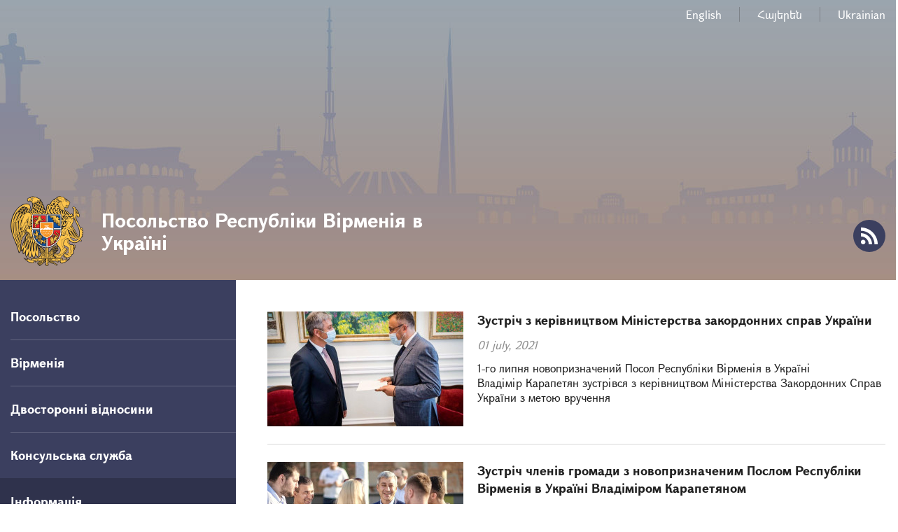

--- FILE ---
content_type: text/html; charset=UTF-8
request_url: https://ukraine.mfa.am/uk/news/?page=3
body_size: 21683
content:
<!DOCTYPE html>
<!--[if lte IE 1]>
##########################################################################
#
#                  _           _     _             _    _      _ _
#                 (_)         | |   | |           | |  | |    | (_)
#  _ __  _ __ ___  _  ___  ___| |_  | |__  _   _  | |__| | ___| |___  __
# | '_ \| '__/ _ \| |/ _ \/ __| __| | '_ \| | | | |  __  |/ _ \ | \ \/ /
# | |_) | | | (_) | |  __/ (__| |_  | |_) | |_| | | |  | |  __/ | |>  <
# | .__/|_|  \___/| |\___|\___|\__| |_.__/ \__, | |_|  |_|\___|_|_/_/\_\
# | |            _/ |                       __/ |
# |_|           |__/                       |___/
#
# URL: www.helix.am
#
##########################################################################
<![endif]-->
<html lang="hy">
<head>
    <meta charset="utf-8" />
    <meta name="viewport" content="width=device-width, initial-scale=1, maximum-scale=1, user-scalable=no" />
    <meta name="description" content="" />
    <meta name="keywords" content="" />
    <meta property="og:title" content="Новини" />
    <meta property="og:description" content="" />
    <meta property="og:image" content="https://ukraine.mfa.am/img/og-logo.png" />
    <meta property="og:type" content="website" />
    <meta name="format-detection" content="telephone=no" />
    <title>Новини - Посольство Республіки Вірменія в Україні</title>
    <link rel="icon" href="/favicon.png" />
    <link rel="shortcut icon" href="/favicon.ico" />
    <link rel="stylesheet" href="/build/css/app-1586864308369.css" />
    <link rel="apple-touch-icon" sizes="57x57" href="/img/apple-touch-icon-57x57-precomposed.png" />
    <link rel="apple-touch-icon" sizes="72x72" href="/img/apple-touch-icon-72x72-precomposed.png" />
    <link rel="apple-touch-icon" sizes="114x114" href="/img/apple-touch-icon-114x114-precomposed.png" />
    <script src="/build/js/top-libs-1586864308369.js"></script>
    <script>
        var $locSettings = {"trans":null},
            $csrfToken = 'NtEUtqAGZqkYNeK4BEaYdwIMcfmDOSxVrxvIhJLE',
            $cLngCode = 'uk';
    </script>
    </head>
<body class="uk">


    <header class="pr" >

        <div class="center">
            <div class="inner pr">

                <ul class="language-list flr clear-fix">
                    <li class="fl">
                            <a class="db" href="https://ukraine.mfa.am/en/news">English</a>
                        </li><li class="fl">
                            <a class="db" href="https://ukraine.mfa.am/hy/news">Հայերեն</a>
                        </li><li class="fl">
                            <a class="db" href="https://ukraine.mfa.am/uk/news">Ukrainian</a>
                        </li>                </ul>

                <a href="https://ukraine.mfa.am/uk/" class="logo sprite-b">
                    <span class="table trans-all">
                        <span class="table-cell fb fs28">Посольство Республіки Вірменія в Україні</span>
                    </span>
                </a>

                <ul class="soc-list clear-fix">
                                                                                                    <li class="fl">
                        <a href="https://ukraine.mfa.am/uk/rss" class="db sprite-b pr trans-background rss"></a>
                    </li>
                </ul>

                <div id="burger" class="dn">
                    <div class="lines line-1"></div>
                    <div class="lines line-2"></div>
                    <div class="lines line-3"></div>
                </div>
            </div>
        </div>
    </header>
    <main>
        
    <div class="center clear-fix pr">

        <aside class="left-sidebar fl">

    <ul class="menu-list pr">

                                                    <li class="pr">
                    <span class="db fb fs18 pr select-none">Посольство</span>
                    <ul class="second-level pr dn">
                        <li><a href="https://ukraine.mfa.am/uk/ambassador/" class="db pr">Посол</a></li><li><a href="https://ukraine.mfa.am/uk/structure/" class="db pr">Структура</a></li><li><a href="https://ukraine.mfa.am/uk/contacts/" class="db pr">Контакти / Робочі години</a></li><li><a href="https://ukraine.mfa.am/uk/gallery/" class="db pr">Фотографії</a></li>
                    </ul>
                </li>
                                                                <li class="pr">
                    <span class="db fb fs18 pr select-none">Вірменія</span>
                    <ul class="second-level pr dn">
                        <li><a href="https://ukraine.mfa.am/uk/overview/" class="db pr">Загальна інформація</a></li><li><a href="https://ukraine.mfa.am/uk/governance/" class="db pr">Державний устрій</a></li><li><a href="https://ukraine.mfa.am/uk/culture/" class="db pr">Вірменська культура</a></li><li><a href="https://ukraine.mfa.am/uk/history/" class="db pr">Історія</a></li><li><a href="https://ukraine.mfa.am/uk/study/" class="db pr">Навчання у Вірменії</a></li><li><a href="https://ukraine.mfa.am/uk/business/" class="db pr">Бізнес у Вірменії</a></li><li><a href="https://ukraine.mfa.am/uk/invest/" class="db pr">Інвестування у Вірменію</a></li>
                    </ul>
                </li>
                                                <li class="pr">
                    <a href="https://ukraine.mfa.am/uk/ukr-bil/" class="db fb fs18 pr">Двосторонні відносини</a>
                </li>
                                                                <li class="pr">
                    <span class="db fb fs18 pr select-none">Консульська служба</span>
                    <ul class="second-level pr dn">
                        <li><a href="https://ukraine.mfa.am/uk/Free consular services/" class="db pr">Безкоштовні консульські послуги</a></li><li><a href="https://ukraine.mfa.am/uk/visa/" class="db pr">Віза</a></li><li><a href="https://ukraine.mfa.am/uk/passport/" class="db pr">Паспорт</a></li><li><a href="https://ukraine.mfa.am/uk/consular-registration/" class="db pr">Консульська реєстрація</a></li><li><a href="https://ukraine.mfa.am/uk/notary/" class="db pr">Консульська легалізація і нотаріат</a></li><li><a href="https://ukraine.mfa.am/uk/residency/" class="db pr">Спеціальний статус проживання</a></li><li><a href="https://ukraine.mfa.am/uk/advices/" class="db pr">Поради подорожуючим</a></li><li><a href="https://ukraine.mfa.am/uk/clearance/" class="db pr">Довідка про відсутність / наявність судимості</a></li><li><a href="https://ukraine.mfa.am/uk/fees/" class="db pr">Ставки державного мита</a></li>
                    </ul>
                </li>
                                                                <li class="pr active">
                    <span class="db fb fs18 pr select-none">Інформація</span>
                    <ul class="second-level pr">
                        <li><a href="https://ukraine.mfa.am/uk/links/" class="db pr">Корисні посилання</a></li><li><a href="https://ukraine.mfa.am/uk/news/" class="db pr active">Новини</a></li>
                    </ul>
                </li>
                                                                <li class="pr">
                    <span class="db fb fs18 pr select-none">Вірменська громада</span>
                    <ul class="second-level pr dn">
                        <li><a href="https://ukraine.mfa.am/uk/community-overview/" class="db pr">Про громаду</a></li><li><a href="https://ukraine.mfa.am/uk/hayastan-fund/" class="db pr">Всевірменський фонд &quot;Айастан</a></li>
                    </ul>
                </li>
                                                                <li class="pr">
                    <span class="db fb fs18 pr select-none">Обмеження щодо COVID-19</span>
                    <ul class="second-level pr dn">
                        <li><a href="https://ukraine.mfa.am/uk/covid-19_toarm/" class="db pr">В&#039;їзд у Республіку Вірменія</a></li><li><a href="https://ukraine.mfa.am/uk/covid-19_toukr/" class="db pr">В&#039;їзд в Україну</a></li>
                    </ul>
                </li>
                    		
				
    </ul>
	
	<ul class="useful-list">
            </ul>

</aside>
        <aside class="right-sidebar">

            <div class="right-inner">

                <ul class="news-inner-list">

                                                                    <li>
                                                            <a href="https://ukraine.mfa.am/uk/news/2021/07/01/mfa_ukr/9409" class="pic-box db fl">
                                    <img src="/images/news/1/16274614057456/280x164.jpeg" alt="Зустріч з керівництвом Міністерства закордонних справ України" />
                                </a>
                                                        <div class="news-list-inner-box">
                                <a href="https://ukraine.mfa.am/uk/news/2021/07/01/mfa_ukr/9409" class="link db fb fs18 trans-color">Зустріч з керівництвом Міністерства закордонних справ України</a>
                                <div class="date italic">01 july, 2021</div>
                                <p class="description">1-го липня новопризначений Посол Республіки Вірменія в Україні Владімір&nbsp;Карапетян зустрівся з керівництвом Міністерства Закордонних Справ України з метою вручення</p>
                            </div>
                        </li>
                                                                    <li>
                                                            <a href="https://ukraine.mfa.am/uk/news/2021/06/30/meeting_with_youth/9408" class="pic-box db fl">
                                    <img src="/images/news/1/16274601889008/280x164.jpeg" alt="Зустріч членів громади з новопризначеним Послом Республіки Вірменія в Україні Владіміром Карапетяном" />
                                </a>
                                                        <div class="news-list-inner-box">
                                <a href="https://ukraine.mfa.am/uk/news/2021/06/30/meeting_with_youth/9408" class="link db fb fs18 trans-color">Зустріч членів громади з новопризначеним Послом Республіки Вірменія в Україні Владіміром Карапетяном</a>
                                <div class="date italic">30 june, 2021</div>
                                <p class="description">30 червня, за ініціативи молоді Київської вірменської громади відбулася зустріч членів громади з новопризначеним Послом Республіки Вірменія в Україні Владіміром Карапетяном.</p>
                            </div>
                        </li>
                                                                    <li>
                                                            <a href="https://ukraine.mfa.am/uk/news/2021/05/26/Spendiarian-150-Ukr/9276" class="pic-box db fl">
                                    <img src="/images/news/10/16223781814073/280x164.jpeg" alt="Святкування 150-річчя Олександра Спендіаряна у Києві" />
                                </a>
                                                        <div class="news-list-inner-box">
                                <a href="https://ukraine.mfa.am/uk/news/2021/05/26/Spendiarian-150-Ukr/9276" class="link db fb fs18 trans-color">Святкування 150-річчя Олександра Спендіаряна у Києві</a>
                                <div class="date italic">26 may, 2021</div>
                                <p class="description">Одна з найбільших публічних бібліотек Києва &laquo;Свічадо&raquo;, яка співпрацює з &laquo;AOKС-Україна&raquo; - Асоціацією з питань вірменських культурних відносин, приймала директора AOKС Олену Оганесян та радника Посольства Вірменії в Україні Нуне</p>
                            </div>
                        </li>
                                                                    <li>
                                                            <a href="https://ukraine.mfa.am/uk/news/2021/04/24/106-Arm-Genocide-ua/9172" class="pic-box db fl">
                                    <img src="/images/album/1/16192750772267/280x164.jpeg" alt="Церемонiя, присвячена 106-рiччю Геноциду вiрмен у Києві" />
                                </a>
                                                        <div class="news-list-inner-box">
                                <a href="https://ukraine.mfa.am/uk/news/2021/04/24/106-Arm-Genocide-ua/9172" class="link db fb fs18 trans-color">Церемонiя, присвячена 106-рiччю Геноциду вiрмен у Києві</a>
                                <div class="date italic">24 april, 2021</div>
                                <p class="description">24 квітня 2021р. біля Хачкару в одному з парків у центрі Києва відбувся пам&#039;ятний захід, присвячений 106-й річниці Геноциду вірмен.</p>
                            </div>
                        </li>
                                                                    <li>
                                                            <a href="https://ukraine.mfa.am/uk/news/2021/04/17/Nouneh-Zastoukhova-UN-Model/9146" class="pic-box db fl">
                                    <img src="/images/news/10/16190836119496/280x164.jpeg" alt="17 квітня Радник Посольства Республіки Вірменія в Україні Нуне Застухова взяла участь в першій онлайн конференції &laquo;Модель ООН: СВМУ - 2021&raquo;, що була організована Спілкою вірменської молоді України" />
                                </a>
                                                        <div class="news-list-inner-box">
                                <a href="https://ukraine.mfa.am/uk/news/2021/04/17/Nouneh-Zastoukhova-UN-Model/9146" class="link db fb fs18 trans-color">17 квітня Радник Посольства Республіки Вірменія в Україні Нуне Застухова взяла участь в першій онлайн конференції &laquo;Модель ООН: СВМУ - 2021&raquo;, що була організована Спілкою вірменської молоді України</a>
                                <div class="date italic">17 april, 2021</div>
                                <p class="description">17 квітня Радник Посольства Республіки Вірменія в Україні Нуне Застухова взяла участь в першій онлайн конференції &laquo;Модель ООН: СВМУ - 2021&raquo;, що була організована Спілкою вірменської молоді України.</p>
                            </div>
                        </li>
                                                                    <li>
                                                            <a href="https://ukraine.mfa.am/uk/news/2021/03/20/interview-comments-ua/9158" class="pic-box db fl">
                                    <img src="/images/news/10/16190835693766/280x164.jpeg" alt="Інтерв&#039;ю посла Тiграна Сейраняна українському порталу comments.ua" />
                                </a>
                                                        <div class="news-list-inner-box">
                                <a href="https://ukraine.mfa.am/uk/news/2021/03/20/interview-comments-ua/9158" class="link db fb fs18 trans-color">Інтерв&#039;ю посла Тiграна Сейраняна українському порталу comments.ua</a>
                                <div class="date italic">20 march, 2021</div>
                                <p class="description">Надзвичайний і Повноважний Посол Вірменії в Україні Тігран Сейранян в ексклюзивному інтерв&#039;ю для порталу &quot;Коментарі&quot; розповів про те, що відбувається протягом останніх шести місяців у його країні, про відносини наших країн, а також про своє життя в У</p>
                            </div>
                        </li>
                    
                </ul>

                <ul class="paging clear-fix tc">
                        <li class="arrow-parent fl sprite-b pr">
                <a href="https://ukraine.mfa.am/uk/news/?page=2" class="db arrows sprite-b pr prev"></a>
            </li>
                                                        <li class="number-items fl sprite-b pr">
                    <a href="https://ukraine.mfa.am/uk/news/?page=1" class="numbers db fs14 sprite-b sprite-a pr trans-all">1</a>
                </li>
                                                            <li class="number-items fl sprite-b pr">
                    <a href="https://ukraine.mfa.am/uk/news/?page=2" class="numbers db fs14 sprite-b sprite-a pr trans-all">2</a>
                </li>
                                                            <li class="number-items fl sprite-b pr active">
                    <a href="https://ukraine.mfa.am/uk/news/?page=3" class="numbers db fs14 sprite-b sprite-a pr trans-all">3</a>
                </li>
                                </ul>
            </div>

            <div class="important-list">

    <div class="important-link-item ver-top-box">
        <a href="https://www.mfa.am/en" class="db clear-fix" target="_blank">
            <span class="kopecks db fl pr sprite-b sprite-a icon-1"></span>
            <span class="text db">
                <span class="table">
                    <span class="table-cell fb fs18 tu">ОФІЦІЙНИЙ САЙТ<br />МЗС РВ</span>
                </span>
            </span>
        </a>
    </div><div class="important-link-item ver-top-box">
        <a href="https://ukraine.mfa.am/uk/citizenship/" class="db clear-fix">
            <span class="kopecks db fl pr sprite-b sprite-a icon-2"></span>
            <span class="text db">
                <span class="table">
                    <span class="table-cell fb fs18 tu">ПОДВIЙНЕ ГРОМАДЯНСТВО</span>
                </span>
            </span>
        </a>
    </div><div class="important-link-item ver-top-box">
        <a href="https://evisa.mfa.am" class="db clear-fix" target="_blank">
            <span class="kopecks db fl pr sprite-b sprite-a icon-3"></span>
            <span class="text db">
                <span class="table">
                    <span class="table-cell fb fs18 tu">ЕЛЕКТРОННА ВІЗА</span>
                </span>
            </span>
        </a>
    </div><div class="important-link-item ver-top-box">
        <a href="https://ukraine.mfa.am/uk/visa/" class="db clear-fix">
            <span class="kopecks db fl pr sprite-b sprite-a icon-4"></span>
            <span class="text db">
                <span class="table">
                    <span class="table-cell fb fs18 tu">ВІЗОВІ АНКЕТИ</span>
                </span>
            </span>
        </a>
    </div>

</div>
        </aside>
    </div>

	</main>

    <footer>

        <div class="center clear-fix">
            <div class="right-box flr">
                <p class="text fs14">01901, Україна, Київ, </br>вул. Володимирська, б.45</br>Тел.: +38 044 234-90-05</p>
            </div>
            <div class="left-box fl sprite-b pr">
                <p class="text fs14">Посольство Республіки Вірменія в Україні</p>
                                <p class="copyrights fs12">&copy; 2011-2026, All rights reserved.</p>
            </div>
        </div>

    </footer>

    <script src="/build/js/libs-1586864308369.js"></script>
	<!-- EarlyOne script [start] -->
	<script src="https://e1-api.earlyone.com/e1-widget/script.js" data-guid="72fd5dc0-835b-439c-9a90-f11c25e6dd53" data-culture="uk" data-position="right"></script>
	<!-- EarlyOne script [end] -->
    
</body>
</html>